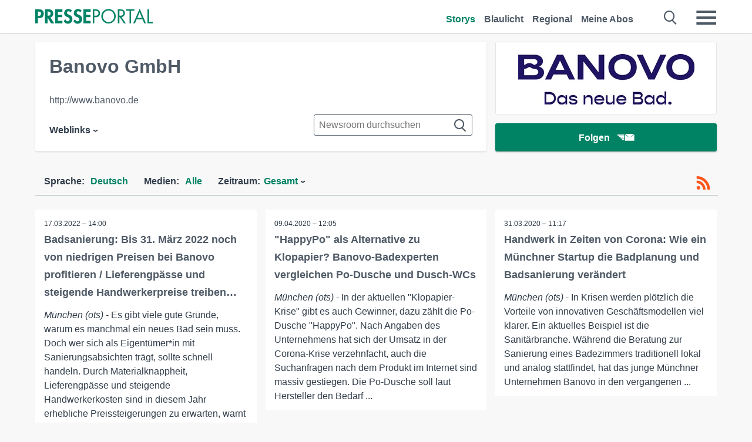

--- FILE ---
content_type: text/css
request_url: https://www.presseportal.de/assets/css/newsroom-de.css?0688c0f
body_size: 9163
content:
@font-face{font-family:"pp-icons";src:url("/assets/fonts/newsaktuellIcons-Roman.eot?v=5");src:url("/assets/fonts/newsaktuellIcons-Roman.eot?#iefix") format("embedded-opentype"),url("/assets/fonts/newsaktuellIcons-Roman.svg#pp-icons") format("svg"),url("/assets/fonts/newsaktuellIcons-Roman.woff?v=5") format("woff"),url("/assets/fonts/newsaktuellIcons-Roman.ttf?v=5") format("truetype");font-style:"normal";font-weight:"normal";font-display:swap}@font-face{font-family:"flexslider-icon";src:url("/assets/fonts/flexslider-icon.eot?v=5");src:url("/assets/fonts/flexslider-icon.eot?#iefix") format("embedded-opentype"),url("/assets/fonts/flexslider-icon.svg#flexslider-icon") format("svg"),url("/assets/fonts/flexslider-icon.woff?v=5") format("woff"),url("/assets/fonts/flexslider-icon.ttf?v=5") format("truetype");font-style:"normal";font-weight:"normal"}.dev-marker{-webkit-transform:rotate(-90deg);-moz-transform:rotate(-90deg);-ms-transform:rotate(-90deg);-o-transform:rotate(-90deg);transform:rotate(-90deg);-moz-box-shadow:0 0 10px #efefef;-webkit-box-shadow:0 0 10px #efefef;box-shadow:0 0 10px #efefef;position:fixed;right:-42px;top:100px;height:15px;width:100px;font-size:10px;padding:5px 3px 3px;text-align:center;color:#ccc;border-top:1px solid #efefef;border-left:1px solid #efefef;background-color:#fff;z-index:50000}.sticky{position:-webkit-sticky;position:sticky;top:56px;display:block;z-index:300;background:#f8f8f8}@media (max-width: 768px){.sticky{top:52px}}.float-r{float:right !important}.float-l{float:left !important}.center{margin:auto !important}.no-float{float:none;clear:both;width:100%}@media (max-width: 768px){.hide-mobile{display:none !important}.show-mobile{display:block !important}}@media (min-width: 769px){.hide-desktop{display:none !important}.show-desktop{display:block !important}}.vam{vertical-align:middle !important}.dis-block{display:block !important}.bold{font-weight:600 !important}.active-menu{color:#008264 !important}.color-white{color:#fff !important}.z-index-max{z-index:99 !important}.visible{display:inline-block !important}.invisible{display:none !important}.half-width{width:50% !important}.full-width{width:100% !important}.mtn,.mvn,.man{margin-top:0 !important}.mts,.mvs,.mas{margin-top:3px !important}.mtm,.mvm,.mam{margin-top:6px !important}.mtl,.mvl,.mal{margin-top:12px !important}.mtxl,.mvxl,.maxl{margin-top:24px !important}.mrn,.man{margin-right:0 !important}.mrs,.mas{margin-right:3px !important}.mrm,.mam{margin-right:6px !important}.mrl,.mal{margin-right:12px !important}.mrxl,.maxl{margin-right:24px !important}.mbn,.mvn,.man{margin-bottom:0 !important}.mbs,.mvs,.mas{margin-bottom:3px !important}.mbm,.mvm,.mam{margin-bottom:6px !important}.mbl,.mvl,.mal{margin-bottom:12px !important}.mbxl,.mvxl,.maxl{margin-bottom:24px !important}.mln,.man{margin-left:0 !important}.mls,.mas{margin-left:3px !important}.mlm,.mam{margin-left:6px !important}.mll,.mal{margin-left:12px !important}.mlxl,.maxl{margin-left:24px !important}.ptn,.pvn,.pan{padding-top:0 !important}.pts,.pvs,.pas{padding-top:3px !important}.ptm,.pvm,.pam{padding-top:6px !important}.ptl,.pvl,.pal{padding-top:12px !important}.ptxl,.pvxl,.paxl{padding-top:24px !important}.prn,.phn,.pan{padding-right:0 !important}.prs,.pas{padding-right:3px !important}.prm,.pam{padding-right:6px !important}.prl,.pal{padding-right:12px !important}.prxl,.paxl{padding-right:24px !important}.pbn,.pvn,.pan{padding-bottom:0 !important}.pbs,.pvs,.pas{padding-bottom:3px !important}.pbm,.pvm,.pam{padding-bottom:6px !important}.pbl,.pvl,.pal{padding-bottom:12px !important}.pbxl,.pvxl,.paxl{padding-bottom:24px !important}.pln,.pan{padding-left:0 !important}.pls,.pas{padding-left:3px !important}.plm,.pam{padding-left:6px !important}.pll,.pal{padding-left:12px !important}.plxl,.paxl{padding-left:24px !important}html,body{position:relative !important}body{overflow-x:hidden !important}*,*::before,*::after{margin:0;padding:0;box-sizing:border-box}iframe{border:0}table{border-collapse:collapse;border-spacing:0}img{border:0}li{list-style:none}caption,th{text-align:left}article,aside,canvas,details,figcaption,figure,footer,header,hgroup,nav,section,summary,video{display:block}a:link,a:visited,a:active,a:focus,a:hover,button{outline:0}picture>img{display:block}p{margin-bottom:6px}body{font-family:Helvetica,Arial,"Lucida Grande",sans-serif;font-size:100%;text-rendering:optimizeLegibility;-webkit-font-smoothing:antialiased;-moz-osx-font-smoothing:grayscale;font-weight:400}h1,h2,h3,h4{font-weight:600;color:#4f5a66}h1 a,h2 a,h3 a,h4 a{color:#4f5a66}h1 a:hover,h2 a:hover,h3 a:hover,h4 a:hover{color:#4f5a66}.datepicker-form .datepicker-calendar .datepicker .datepicker--cell.-current-{font-weight:bold}.caps{text-transform:uppercase}.filter-mobile-menu select,.datepicker-form .datepicker-calendar .datepicker,.block-headline h2,.block.box-block .block-headline-left-text,.block.box-block .block-headline-left-text-mobile,.sans{font-family:Helvetica,Arial,"Lucida Grande",sans-serif}.block-headline-left-text,.block-headline-left-text-mobile,.serif{font-family:Helvetica,Arial,"Lucida Grande",sans-serif}h1{line-height:36px}@media (max-width: 768px){h1{line-height:30px;font-size:26px}}h2{font-size:24px;line-height:36px;margin-bottom:12px}@media (min-width: 769px){h2{margin-bottom:0}}h3,h4{font-size:16px;line-height:24px}@media (min-width: 769px){h3,h4{font-size:18px;line-height:30px}}h5{font-size:12px;line-height:12px;font-weight:400}@media (min-width: 769px){h5{font-size:12px;line-height:24px}}p,input,li,select,textarea{color:#303c49;line-height:24px;font-size:16px}p.date,p.customer{white-space:nowrap;overflow:hidden;text-overflow:ellipsis}p.date{font-size:12px;margin:0 0 6px}p.customer{margin:0 0 6px;color:#4f5a66}p.customer a{color:#008264;border-bottom:1px solid #008264}p>a{display:inline;position:relative;text-decoration:none}p+h1{margin-bottom:24px}a{line-height:inherit;font-size:inherit;color:inherit;text-decoration:none;cursor:pointer}ul li,ol li{padding:0;margin:0;list-style-type:none}p+h3,p+h4{margin-bottom:6px}@media (min-width: 769px){p+h3,p+h4{margin-bottom:12px}}.thisisnoh{display:block;font-weight:600;color:#4f5a66}.thisisnoh.h4{font-size:18px;line-height:30px}.thisisnoh.h3{font-size:21px;line-height:30px}.thisisnoh.h2{font-size:24px;line-height:36px}.emphasized{font-weight:600}.cancelled{text-decoration:line-through}.taj{text-align:justify}.tal{text-align:left}.tar{text-align:right}.tac{text-align:center}body{background-color:#f8f8f8}.bg-white{background:#fff}.bg-pearl{background-color:#fff}.color-title{color:#303c49}.color-text{color:#4f5a66}.color-text-light{color:#4f5a66}.storyliste-headline{margin:24px 0 !important}@media (max-width: 768px){.storyliste-headline{margin-bottom:0 !important}}.storyliste-wrapper{display:block;float:left;width:100%}.btn{-webkit-border-radius:3px;-moz-border-radius:3px;border-radius:3px;-moz-transform:translate3d(0, 0, 0);-o-transform:translate3d(0, 0, 0);-ms-transform:translate3d(0, 0, 0);-webkit-transform:translate3d(0, 0, 0);transform:translate3d(0, 0, 0);-moz-transition:all 0.3s cubic-bezier(0.25, 0.8, 0.25, 1) 0s;-o-transition:all 0.3s cubic-bezier(0.25, 0.8, 0.25, 1) 0s;-webkit-transition:all 0.3s cubic-bezier(0.25, 0.8, 0.25, 1) 0s;transition:all 0.3s cubic-bezier(0.25, 0.8, 0.25, 1) 0s;-moz-box-shadow:0 1px 3px rgba(0,0,0,0.12),0 1px 2px rgba(0,0,0,0.24);-webkit-box-shadow:0 1px 3px rgba(0,0,0,0.12),0 1px 2px rgba(0,0,0,0.24);box-shadow:0 1px 3px rgba(0,0,0,0.12),0 1px 2px rgba(0,0,0,0.24);cursor:pointer;-webkit-appearance:none;-moz-appearance:none;box-sizing:border-box;display:inline-block;text-align:center;text-decoration:none;color:#4f5a66;background:#fff;width:auto;height:auto;line-height:18px;white-space:normal;padding:8px 12px;font-size:16px;position:relative;z-index:150;border:1px solid #4f5a66}.btn:not(.no-hover):hover{-moz-box-shadow:0 10px 20px rgba(0,0,0,0.19),0 6px 6px rgba(0,0,0,0.23);-webkit-box-shadow:0 10px 20px rgba(0,0,0,0.19),0 6px 6px rgba(0,0,0,0.23);box-shadow:0 10px 20px rgba(0,0,0,0.19),0 6px 6px rgba(0,0,0,0.23)}.btn:hover{color:inherit}.btn-meldung{background:#4f5a66;color:#fff;border:0;font-weight:700}.card .btn-meldung{margin-bottom:24px}.btn-meldung:hover{color:#fff}.tags .btn{float:left;margin:0 12px 12px 0;font-weight:400}@media (max-width: 979px){.tags .btn{padding:6px 8px}}.pagination .btn{-webkit-border-radius:3px;-moz-border-radius:3px;border-radius:3px;height:36px;border:1px solid #008264;background:#fff;line-height:36px;color:#008264;padding:0 12px;margin:0 3px 24px;min-width:35px}.pagination .btn.active{-moz-box-shadow:0 0 0 rgba(0,0,0,0);-webkit-box-shadow:0 0 0 rgba(0,0,0,0);box-shadow:0 0 0 rgba(0,0,0,0);color:#fff;background:#008264}.pagination .btn.active:hover{-moz-box-shadow:0 0 0 rgba(0,0,0,0);-webkit-box-shadow:0 0 0 rgba(0,0,0,0);box-shadow:0 0 0 rgba(0,0,0,0)}.btn.settings-btn{padding:4px 6px;font-size:12px;box-shadow:none;font-weight:600}.btn.settings-btn.active{background-color:#008264;color:#fff}.btn.cta{background:#008264;color:#fff;border:1px solid #008264;font-weight:700;height:42px;line-height:42px;padding:0 18px}@media (min-width: 769px){.btn.cta{height:48px;line-height:48px;padding:0 36px}}.btn-auto-width{padding:0 12px}.btn-full-width{width:100%;padding:0 !important}.btn-inactive{cursor:default !important;background-color:#008264 !important;box-shadow:none !important;border:none !important}.btn-inactive:hover{-moz-box-shadow:none !important;-webkit-box-shadow:none !important;box-shadow:none !important}[data-icon]::before{font-family:'pp-icons' !important;content:attr(data-icon);speak:none;text-align:center;cursor:pointer;-webkit-font-smoothing:antialiased;-moz-osx-font-smoothing:grayscale;font-smoothing:antialiased}[class^='icon-'],[class*=' icon-']{speak:none;font-style:normal;font-weight:500;font-variant:normal;text-transform:none;-webkit-font-smoothing:antialiased;-moz-osx-font-smoothing:grayscale;width:32px;height:32px;line-height:0;font-size:32px;position:relative}input:not([type='radio']):not([type='checkbox']),textarea,select{-webkit-border-radius:3px;-moz-border-radius:3px;border-radius:3px;border:1px solid #4f5a66;padding:4px 8px;height:36px;width:100%}input:not([type='radio']):not([type='checkbox']):not(.btn),textarea,select{background:#fff}label,label>input,label>textarea{display:block}label>input,label>textarea,label+.selectric-wrapper{margin-top:4px}input.input-erroneous,textarea.input-erroneous,input[type='checkbox']:checked.input-erroneous+label::before,input[type='checkbox']:not(:checked).input-erroneous+label::before{border-color:red}input[type='submit']{width:auto !important}textarea,input,button,select{outline:none}input[type=checkbox]:checked+.checkbox{background:#4f5a66}input[type=checkbox]:checked+.checkbox .check::before{border-right:2px solid #fff;border-bottom:2px solid #fff}input[type=radio]:checked+.radio{border:8px solid #4f5a66}textarea{min-height:144px}.messages{color:red}.captcha_refresh{top:-16px;cursor:pointer}a{color:#4f5a66}a:hover{color:#008264}a.active{color:#008264}a.selected{color:#008264}.section{position:relative;width:100%;margin:0 auto;padding:0 15px 20px;max-width:1280px}.section::after{content:'';display:table;clear:both}.section-fullwidth{padding:0 16px;max-width:100%}.section-fullwidth .row{max-width:1280px;float:none;margin:0 auto}.section:first-of-type{padding-top:15px}.section.npb{padding-bottom:0}.row{width:100%;float:left;margin:0 auto}.row li{float:left}.col{width:100%;float:left}.one,.two,.three,.four,.com-autocomplete-dropdown,.five,.six,.seven,.eight,.nine,.ten,.eleven,.twelve{width:100%}@media (min-width: 769px){.section{padding:20px 15px 20px 0}.row::after{content:'';display:table;clear:both}.col{margin-left:15px}.one{width:8.33%}.one.col{width:calc(8.33% - 15px)}.two{width:16.66%}.two.col{width:calc(16.66% - 15px)}.three{width:25%}.three.col{width:calc(25% - 15px)}.four,.com-autocomplete-dropdown{width:33.33%}.four.col,.col.com-autocomplete-dropdown{width:calc(33.33% - 15px)}.five{width:41.66%}.five.col{width:calc(41.66% - 15px)}.six{width:50%}.six.col{width:calc(50% - 15px)}.seven{width:58.33%}.seven.col{width:calc(58.33% - 15px)}.eight{width:66.66%}.eight.col{width:calc(66.66% - 15px)}.nine{width:75%}.nine.col{width:calc(75% - 15px)}.ten{width:83.33%}.ten.col{width:calc(83.33% - 15px)}.eleven{width:91.66%}.eleven.col{width:calc(91.66% - 15px)}.twelve{width:100%}.twelve.col{width:calc(100% - 15px)}.offset-by-one{margin-left:calc(8.33% + 15px)}.offset-by-one.float-r{margin-left:0;margin-right:calc(8.33% + 15px)}.offset-by-two{margin-left:calc(16.66% + 15px)}.offset-by-three{margin-left:calc(25% + 15px)}.offset-by-four{margin-left:calc(33.33% + 15px)}.offset-by-five{margin-left:calc(41.66% + 15px)}.offset-by-six{margin-left:calc(50% + 15px)}.offset-by-seven{margin-left:calc(58.33% + 15px)}.offset-by-eight{margin-left:calc(66.66% + 15px)}.offset-by-nine{margin-left:calc(75% + 15px)}.offset-by-ten{margin-left:calc(83.33% + 15px)}.offset-by-eleven{margin-left:calc(91.66% + 15px)}.offset-by-twelve{margin-left:calc(100% + 15px)}}@media (min-width: 981px){.section{padding:0 60px 36px 45px}.section:first-of-type{padding-top:15px}.section-fullwidth{padding:0 60px 0 45px}}.block{padding:16px 15px;margin-left:-16px;box-sizing:content-box;width:100%}.block:last-of-type{border-bottom:0}@media (min-width: 769px){.block{padding:12px 32px 24px 16px}}.block-headline{border-bottom:1px solid #99a9b2;margin-bottom:24px}@media (max-width: 768px){.block-headline{margin-bottom:12px}}.block-headline h2{margin-top:15px;padding-bottom:12px;font-size:32px}@media (max-width: 768px){.block-headline h2{margin:12px 0;font-size:21px;line-height:24px;padding:0}}.block-headline-left-text{display:none}@media (min-width: 769px){.block-headline-left-text{display:block}}.block-headline-left-text-mobile{display:block}@media (min-width: 769px){.block-headline-left-text-mobile{display:none}}@media (max-width: 768px){.block-headline-left{width:80%}}.block-headline-right-link,.block-headline-right-link-mobile{margin-top:32px;font-size:16px;font-weight:600;color:#008264;text-decoration:underline;float:right}.block-headline-right-link:hover,.block-headline-right-link-mobile:hover{border-bottom:0}@media (max-width: 768px){.block-headline-right-link,.block-headline-right-link-mobile{margin:12px 0}}@media (max-width: 980px){.block-headline-right-link{display:none}}.block-headline-right-link-mobile{font-size:18px;margin:28px 0 12px}@media (max-width: 768px){.block-headline-right-link-mobile{margin:18px 0 12px}}@media (min-width: 981px){.block-headline-right-link-mobile{display:none}}.block-info-text{margin-top:15px}@media (max-width: 768px){.block-info-text{margin-top:24px}}.block-news{width:100%;float:left}@media (min-width: 769px){.show-filter{display:none}}.event-show-trigger.filter-wrap{border-bottom:0}.filter-wrap{border-bottom:1px solid #99a9b2;float:left;width:100%;padding-left:15px}@media (max-width: 768px){.filter-wrap{padding-left:0}}.filter-wrap.hidden{border-bottom:0}.filter-mobile-button{display:none;float:left;color:#4f5a66;cursor:pointer;padding:12px 0 0;margin-right:24px}.filter-mobile-button.active{color:#008264}@media (max-width: 768px){.filter-mobile-button{display:inline-block}}.filter-mobile-button span{font-size:24px;margin-right:12px}.filter-mobile-menu span{margin-right:6px;position:relative;bottom:2px;color:#008264}.filter-mobile-menu select{background:transparent;width:268px;margin:-5px 0 5px;font-size:16px;font-weight:600;line-height:1;border:0;border-radius:0;height:34px;-webkit-appearance:none;-moz-appearance:none;color:#008264}.filter-mobile-menu select option{font-size:16px;color:#303c49}.filter-mobile-menu-button{display:block !important}.filter-close{margin-left:6px}.filter-dropdown{display:inline-block;position:relative}.filter-dropdown-headline{display:inline-block;color:#303c49}.filter-dropdown-selected{margin-left:6px !important;display:inline-block;color:#008264}.filter-item-special{text-decoration:underline}.filter-item-special span{top:0 !important}.filter-storycount{float:left;color:#4f5a66;font-weight:600;line-height:24px;padding-top:15px}@media (max-width: 768px){.filter-storycount{padding-top:18px}}@media (max-width: 768px){.show-filter{font-weight:600;padding:0 0 12px !important}.show-filter::before{display:none !important}.dropdown{float:left;width:100%;margin:0;font-weight:600;display:none;height:0;opacity:0;overflow:hidden;transition:height 250ms ease}.dropdown.active{display:inline-block;height:auto;opacity:1;transition:height 250ms ease}.dropdown li{width:100%;float:left;display:block}.dropdown li:last-child{border:0}.dropdown li .sub-dropdown{display:block;position:relative;width:100%;padding:0;border:0}.dropdown li .sub-dropdown .filter-item-special{display:none !important}.dropdown li .sub-dropdown li{-webkit-border-radius:3px;-moz-border-radius:3px;border-radius:3px;-moz-transform:translate3d(0, 0, 0);-o-transform:translate3d(0, 0, 0);-ms-transform:translate3d(0, 0, 0);-webkit-transform:translate3d(0, 0, 0);transform:translate3d(0, 0, 0);-moz-transition:all 0.3s cubic-bezier(0.25, 0.8, 0.25, 1) 0s;-o-transition:all 0.3s cubic-bezier(0.25, 0.8, 0.25, 1) 0s;-webkit-transition:all 0.3s cubic-bezier(0.25, 0.8, 0.25, 1) 0s;transition:all 0.3s cubic-bezier(0.25, 0.8, 0.25, 1) 0s;-moz-box-shadow:0 1px 3px rgba(0,0,0,0.12),0 1px 2px rgba(0,0,0,0.24);-webkit-box-shadow:0 1px 3px rgba(0,0,0,0.12),0 1px 2px rgba(0,0,0,0.24);box-shadow:0 1px 3px rgba(0,0,0,0.12),0 1px 2px rgba(0,0,0,0.24);cursor:pointer;-webkit-appearance:none;-moz-appearance:none;box-sizing:border-box;display:inline-block;text-align:center;text-decoration:none;color:#4f5a66;background:#fff;width:auto;height:auto;line-height:18px;white-space:normal;position:relative;z-index:150;border:1px solid #99a9b2;padding:4px 6px;font-size:12px;box-shadow:none;font-weight:600;margin:6px 12px 6px 0}.dropdown li .sub-dropdown li.active{background-color:#008264;color:#fff}.dropdown li .sub-dropdown li.active .active{color:#fff}.no-children{display:none !important}.link-dienststellen-mobile{display:inline-block;float:left;color:#4f5a66;margin:12px 0;font-weight:600}.link-dienststellen-mobile:hover{color:#008264;text-decoration:underline}.filter-dropdown-headline{float:left;margin-right:12px}.filter-dropdown-selected{display:none}.filter-dropdown{width:100%}.datepicker-desktop{display:none !important}}.sticky-filterrow{width:calc(100% + 30px);margin-left:-15px;padding:0 15px}@media (min-width: 769px){.sticky-filterrow{width:calc(100% + 70px);margin-left:-32px;padding:0 36px 0 32px}}@media (min-width: 769px){.dropdown{z-index:151;position:relative;float:left}.dropdown *{font-weight:600}.dropdown>li{width:auto;display:inline-block;position:relative;margin-right:12px;padding:15px 15px 0 0}.dropdown>li:not(.no-children)::after{-moz-transform:rotate(90deg);-o-transform:rotate(90deg);-ms-transform:rotate(90deg);-webkit-transform:rotate(90deg);transform:rotate(90deg);display:inline-block;content:'\203A';margin-left:6px !important}.dropdown>li:hover .sub-dropdown,.dropdown>li:focus .sub-dropdown{display:block}.dropdown .sub-dropdown{-webkit-border-radius:3px;-moz-border-radius:3px;border-radius:3px;display:none;position:absolute;left:0;padding:0 6px;border:#e2e6e9 1px solid;background:#fff}.dropdown .sub-dropdown li{-webkit-border-radius:0;-moz-border-radius:0;border-radius:0;display:inline-block;width:100%;padding:6px;border:0;border-bottom:#99a9b2 1px solid;white-space:nowrap}.dropdown .sub-dropdown li:last-child{border-bottom:0}.dropdown .sub-dropdown li a span{margin-right:6px;position:relative;top:-2px}.dropdown .sub-dropdown li a:hover{cursor:pointer}.dropdown .sub-dropdown .btn{margin:6px 0}.link-dienststellen-mobile{display:none !important}.datepicker-mobile{display:none !important}}.datepicker-shortlinks{margin:12px}.datepicker-shortlinks .filter-dropdown-button{margin-right:3px}.datepicker-form{height:285px;margin:12px;white-space:nowrap}.datepicker-form .datepicker-options{display:inline-block}.datepicker-form .datepicker-label,.datepicker-form .datepicker-sort-label{display:block;margin-bottom:3px;margin-left:6px;line-height:22px;font-size:16px}.datepicker-form input{display:inline-block;margin-bottom:12px;padding:0 !important;text-align:center}.datepicker-form input.datepicker-start-day,.datepicker-form input.datepicker-start-month,.datepicker-form input.datepicker-end-day,.datepicker-form input.datepicker-end-month{width:44px;margin-right:6px}.datepicker-form input.datepicker-start-year,.datepicker-form input.datepicker-end-year{width:60px}.datepicker-form input[type='button']{cursor:pointer}.datepicker-form .datepicker-sort{display:block;margin-bottom:6px}.datepicker-form .datepicker-sort-select{margin:0}.datepicker-form .datepicker-sort-label{display:inline-block}.datepicker-form .datepicker-reset{cursor:pointer}.datepicker-form .datepicker-reset:hover{color:#008264}.datepicker-form .datepicker-calendar{display:inline-block;margin-right:15px;vertical-align:top}.datepicker-form .datepicker-calendar .datepicker .datepicker--day-name{color:#008264}.datepicker-form .datepicker-calendar .datepicker .datepicker--cell.-current-{color:#008264}.error{margin:12px}.error a{color:#008264}.error a:hover{text-decoration:underline}.error-message{margin-bottom:12px;color:red}.error-explicit{color:red}.error .not-found{vertical-align:middle}label.error{color:red}.footer{padding:36px 0}.footer a:hover{border-bottom:0}.footer .eight img{height:36px;width:auto;margin-right:24px}.footer span{margin-left:6px}.footer li{width:48%;margin:0;padding:0;display:inline-block;text-transform:capitalize}@media (min-width: 769px){.footer li{width:32%}}.footer a{text-transform:inherit;color:#4f5a66}.footer-sm span{margin-left:12px;font-size:21px}.footer-sm:nth-child(3) span{position:relative;font-size:1.4em;top:1px}.footer-sm:nth-child(3){position:relative;bottom:3px}.header{-moz-box-shadow:0 1px 2px rgba(79,90,102,0.1),0 1px 2px rgba(79,90,102,0.16);-webkit-box-shadow:0 1px 2px rgba(79,90,102,0.1),0 1px 2px rgba(79,90,102,0.16);box-shadow:0 1px 2px rgba(79,90,102,0.1),0 1px 2px rgba(79,90,102,0.16);min-height:56px;position:fixed;z-index:5000;width:100%;background:#fff;max-height:100%;overflow-y:auto}.header .section{padding-top:0;padding-bottom:0}.header .section a:not(.btn){-moz-transition:all 0.2s;-o-transition:all 0.2s;-webkit-transition:all 0.2s;transition:all 0.2s;font-weight:600}.header .section a:not(.btn):hover{-moz-transition:all 0.4s;-o-transition:all 0.4s;-webkit-transition:all 0.4s;transition:all 0.4s}.header .section .header-logo{float:left;min-width:100px;max-width:200px;margin:12px 0 0;width:50%;transition:width 500ms}.header .section .header-logo svg{width:100%}.header .section .header-logo svg .st0{fill:#008264}.header .section .header-logo.away{min-width:0;width:0}.header .section .header-icon{position:absolute;left:12px;top:9px;width:0;transition:width 500ms}.header .section .header-icon svg{width:100%}.header .section .header-icon svg .st0{fill:#008264}.header .section .header-icon.there{width:38px}.header .section .header-link{text-align:right;float:right;font-weight:bold;height:56px;display:block;margin-right:36px}@media (max-width: 768px){.header .section .header-link{display:none}}.header .section .header-link a:not(.btn){padding-top:21px;display:inline-block;margin:0 15px 0 0}.header .section .header-link .btn{padding:0 18px;height:36px;line-height:36px;margin-top:14px}.header .section .header-link-mobile{padding:5px 0;transition:height 1000ms}@media (min-width: 769px){.header .section .header-link-mobile{display:none}}.header .section .header-link-mobile .link-list{display:flex;justify-content:space-between}.header .section .header-link-mobile .link-list a:not(.btn){display:inline-block}.header .section .header-link-mobile .link-list .btn{padding:0 12px;height:36px;line-height:36px;margin-top:-2px}.header .section .header-link-mobile.away{display:none;height:0}.header .section .header-link-mobile-icons{overflow:hidden;float:left;position:absolute;left:70px;top:14px}.header .section .header-link-mobile-icons.away{width:0}.header .section .header-link-mobile-icons.there{width:auto}.header .section .header-link-mobile-icons a{margin-right:20px;font-size:0;transition:font-size 500ms}.header .section .header-link-mobile-icons a.there{font-size:24px}.header .section .header-link-mobile-icons .loggedin-dot{height:12px;width:12px;background-color:#008264;border-radius:50%;position:relative;right:8px;top:-5px;display:none}@media (min-width: 769px){.header .section .header-link-mobile-icons .loggedin-dot{display:none}}.header .section .navigation-mobile_label_search,.header .section .navigation-mobile-menu{float:right;margin-top:16px;line-height:24px;display:inline-block;color:#4f5a66;position:relative}.header .section .navigation-mobile_label_search span,.header .section .navigation-mobile-menu span{font-size:26px}@media (max-width: 480px){.header .section .navigation-mobile_label_search span,.header .section .navigation-mobile-menu span{font-size:6vw}}.header .section .navigation-mobile_label_search:hover,.header .section .navigation-mobile-menu:hover{-moz-transition:all 0.4s;-o-transition:all 0.4s;-webkit-transition:all 0.4s;transition:all 0.4s;color:#008264}.header .section .navigation-mobile_label_search{margin-right:30px}@media (max-width: 480px){.header .section .navigation-mobile_label_search{margin-right:20px}}.header .section .navigation-mobile_checkbox:checked ~ .burgermenu{display:block;background:#fff}.header .section .navigation-mobile_checkbox:checked ~ .navigation-mobile-menu{color:#008264}.header .section .navigation-mobile_search:checked ~ .searchbar{display:block}.header .section .navigation-mobile_search:checked ~ .navigation-mobile_label_search{color:#008264}.header .section .navigation-mobile_checkbox_new:checked ~ .burgermenu_new{display:block;background:#fff}.header .section .navigation-mobile_checkbox_new:checked ~ .navigation-mobile-menu_new{color:#008264}.header .section .navigation-mobile_search_new:checked ~ .searchbar_new{display:block}.header .section .navigation-mobile_search_new:checked ~ .navigation-mobile_label_search_new{color:#008264}.header .section .burgermenu,.header .section .burgermenu_new{display:none;padding:12px 0}@media (min-width: 769px){.header .section .burgermenu,.header .section .burgermenu_new{padding-top:0}}.header .section .burgermenu b,.header .section .burgermenu_new b{font-size:14pt;display:block;margin-bottom:4px;width:100%;color:#4f5a66;float:left;text-decoration:underline}.header .section .burgermenu-header-link,.header .section .burgermenu_new-header-link{width:100%;height:auto;float:left;text-align:left}@media (min-width: 769px){.header .section .burgermenu-header-link,.header .section .burgermenu_new-header-link{display:none}}.header .section .burgermenu .link-list li,.header .section .burgermenu_new .link-list li{float:left;margin:0;padding:0}.header .section .burgermenu .link-list li a,.header .section .burgermenu_new .link-list li a{margin:0;padding:0 15px 0 0}.header .section .burgermenu .link-list li a.btn,.header .section .burgermenu_new .link-list li a.btn{margin-top:2px;padding:0 18px}.header .section .burgermenu .link-list-main,.header .section .burgermenu .link-list-head,.header .section .burgermenu_new .link-list-main,.header .section .burgermenu_new .link-list-head{display:none}@media (max-width: 768px){.header .section .burgermenu .link-list-main,.header .section .burgermenu .link-list-head,.header .section .burgermenu_new .link-list-main,.header .section .burgermenu_new .link-list-head{display:block}.header .section .burgermenu .link-list-main li,.header .section .burgermenu .link-list-head li,.header .section .burgermenu_new .link-list-main li,.header .section .burgermenu_new .link-list-head li{float:none}}.header .section .burgermenu .link-list-head-desktop,.header .section .burgermenu_new .link-list-head-desktop{display:block}@media (max-width: 768px){.header .section .burgermenu .link-list-head-desktop,.header .section .burgermenu_new .link-list-head-desktop{display:none}}.header .section .burgermenu-more,.header .section .burgermenu_new-more{display:none}@media (max-width: 768px){.header .section .burgermenu-more,.header .section .burgermenu_new-more{display:block;margin:6px 0}}.header .section .burgermenu p,.header .section .burgermenu_new p{margin-bottom:6px}.header .section .burgermenu p.tac,.header .section .burgermenu_new p.tac{margin-bottom:18px}.header .section .burgermenu .header-apps .logo-market-app img,.header .section .burgermenu_new .header-apps .logo-market-app img{height:24px;width:auto;margin:6px 6px 6px 0}@media (min-width: 769px){.header .section .burgermenu .header-apps,.header .section .burgermenu_new .header-apps{display:none}}.header .section .burgermenu .header-social-link,.header .section .burgermenu_new .header-social-link{margin-bottom:6px;line-height:24px;width:50%;float:left}@media (max-width: 768px){.header .section .burgermenu .header-social-link,.header .section .burgermenu_new .header-social-link{line-height:16px}}.header .section .burgermenu .header-social-link-title,.header .section .burgermenu_new .header-social-link-title{color:#4f5a66;float:left;margin-right:12px;margin-bottom:6px}.header .section .burgermenu .header-social a,.header .section .burgermenu_new .header-social a{margin-right:24px}.header .section .burgermenu .header-social a .header-sm,.header .section .burgermenu_new .header-social a .header-sm{font-size:21px}.header .section .burgermenu .header-list,.header .section .burgermenu_new .header-list{padding:0;margin:0;float:left;width:100%}.header .section .burgermenu .header-list .header-topics-desktop,.header .section .burgermenu .header-list .header-topics-mobile,.header .section .burgermenu_new .header-list .header-topics-desktop,.header .section .burgermenu_new .header-list .header-topics-mobile{overflow:hidden;width:100%}.header .section .burgermenu .header-list .header-topics-mobile,.header .section .burgermenu_new .header-list .header-topics-mobile{display:none}@media (max-width: 768px){.header .section .burgermenu .header-list .header-topics-desktop,.header .section .burgermenu_new .header-list .header-topics-desktop{display:none}.header .section .burgermenu .header-list .header-topics-mobile,.header .section .burgermenu_new .header-list .header-topics-mobile{display:block}}.header .section .burgermenu .header-list li,.header .section .burgermenu_new .header-list li{display:inline-block;padding:0;width:100%;margin:0}.header .section .burgermenu .header-list .three:not(:last-child),.header .section .burgermenu_new .header-list .three:not(:last-child){border-right:1px solid #e2e6e9}.header .section .search-info{display:none}.header .section .searchbar,.header .section .searchbar_new{display:none;width:100%;margin-bottom:12px}.header .section .searchbar input,.header .section .searchbar_new input{width:100%;margin:5px 0}.header .section .searchbar .header-search,.header .section .searchbar_new .header-search{position:relative}.header .section .searchbar .header-search .icon-close,.header .section .searchbar_new .header-search .icon-close{font-size:32px;position:absolute;right:0;top:22px;color:#4f5a66}.header .section .searchbar .header-search .icon-close:hover,.header .section .searchbar_new .header-search .icon-close:hover{color:#008264}main{padding-top:56px;display:block}@media (max-width: 768px){main{padding-top:85px}}.card{-webkit-border-radius:3px;-moz-border-radius:3px;border-radius:3px;-moz-box-shadow:0 1px 2px rgba(79,90,102,0.1),0 1px 2px rgba(79,90,102,0.16);-webkit-box-shadow:0 1px 2px rgba(79,90,102,0.1),0 1px 2px rgba(79,90,102,0.16);box-shadow:0 1px 2px rgba(79,90,102,0.1),0 1px 2px rgba(79,90,102,0.16);background:#fff;position:relative;padding:24px;overflow:hidden;word-wrap:break-word}@media (max-width: 768px){.card{margin-left:-15px;width:calc(100% + 30px)}}.minifeed{padding:12px 0 0;text-align:right;display:inline-block;position:relative;float:right;padding-right:12px}@media (max-width: 768px){.minifeed{padding-right:0}}.minifeed a{text-decoration:none;font-size:32px;margin-left:12px}.minifeed-wrapper-polizei{float:right}.minifeed .twitter{color:#1d9bf0;position:relative;left:2px}.minifeed .facebook{color:#1877f2}.minifeed .pinterest{color:#cc2127}.minifeed .rss{color:#ff551b}.news{-webkit-border-radius:0;-moz-border-radius:0;border-radius:0;-moz-transition:all 0.6s;-o-transition:all 0.6s;-webkit-transition:all 0.6s;transition:all 0.6s;min-height:0;position:relative;z-index:0;padding:12px 0 6px;color:#303c49}@media (min-width: 769px){.news{margin-bottom:6px}}.news p{word-wrap:break-word}.news p>a{word-wrap:break-word}.news-meta{width:100%;overflow:hidden}.news-meta div{font-size:12px;line-height:24px}.news-meta .date{float:left}.news-meta .news-topic{float:right;font-weight:600}.news-meta .news-topic:hover{color:#008264;text-decoration:underline}@media (max-width: 768px){.news-meta{margin-bottom:6px}}@media (max-width: 768px){.news p:not(.customer){display:none}li>.news:not(.highlight)::after{content:'';display:block;width:100%;margin:6px auto 0;border-bottom:1px solid #99a9b2}}.news .highlight-mobile-teaser{display:none}@media (max-width: 768px){.news .highlight-mobile-teaser{display:block}.news .highlight-mobile-teaser p{display:block !important}}@media (min-width: 769px){.news{-webkit-border-radius:3px;-moz-border-radius:3px;border-radius:3px;padding:12px 15px 6px;min-height:160px;cursor:pointer;background:#fff}}.news:hover{cursor:pointer}@media (min-width: 769px){.news:hover{z-index:10;background-color:#fff;-moz-transition:all 0.16s;-o-transition:all 0.16s;-webkit-transition:all 0.16s;transition:all 0.16s;-moz-box-shadow:0 2px 4px rgba(79,90,102,0.1),0 2px 4px rgba(79,90,102,0.16);-webkit-box-shadow:0 2px 4px rgba(79,90,102,0.1),0 2px 4px rgba(79,90,102,0.16);box-shadow:0 2px 4px rgba(79,90,102,0.1),0 2px 4px rgba(79,90,102,0.16);background-color:#fff}}.news .news-headline-clamp{max-height:120px;margin-bottom:6px;overflow:hidden}@media (min-width: 769px){.news .news-headline-clamp{width:100%;float:left;margin-bottom:12px}}.news .news-headline-clamp a{max-height:120px;overflow:hidden}.news-document{display:inline-block;margin:0 24px 0 0;font-size:12px;line-height:12px}.news-document span{margin-right:6px}.cta+.news-document{margin-top:0}.news-img{padding:0;overflow:hidden;width:100%;height:auto;display:inline-block;vertical-align:top;margin:0;position:relative}@media (max-width: 768px){.news-img{padding:0}}.news-img img{position:relative;width:100%;height:auto !important}@media (min-width: 769px){.news-img::before{content:'';display:block;padding-top:65.5%}.news-img img{position:absolute;top:-100%;right:-100%;bottom:-100%;left:-100%;margin:auto;display:block;min-width:100%;min-height:100%;object-fit:cover}.news-img img.img-wide{min-height:auto}}.news-morelink{color:#008264;text-decoration:underline;float:right;font-size:12px}.news-morelink:hover{text-decoration:none}@media (min-width: 769px){.news-morelink{display:none !important}}.news-img-container{margin:0 12px 6px 0;position:relative;line-height:0;width:40%;float:left}.news.highlight .news-img-container{width:100%}@media (min-width: 769px){.news-img-container{width:100%;margin:0 0 12px}}.mediabox .news-img-container{margin-bottom:0}@media (min-width: 769px){.mediabox .news-img-container{margin-bottom:6px}}.news-img-container .media-indicator{-webkit-border-radius:3px;-moz-border-radius:3px;border-radius:3px;margin-right:6px;float:left;padding:6px 9px;color:#008264;line-height:24px;background-color:rgba(255,255,255,0.8)}.news-img-container .media-indicator span{position:relative;top:2px}.news-img-container .media-indicator-count{margin-left:5px}.news-img-container .media-indicator-wrapper{position:absolute;bottom:5px;left:5px}@media (max-width: 768px){.news-img-container .media-indicator{padding:0 5px}}.news.top-story .eight,.news.top-story .four,.news.top-story .com-autocomplete-dropdown{float:left}@media (max-width: 768px){.news.top-story .eight{width:30%}.news.top-story .four,.news.top-story .com-autocomplete-dropdown{width:30%}.news.top-story .eight{width:30%}.news.top-story .eight .news-img-container{width:100%}.news.top-story .four,.news.top-story .com-autocomplete-dropdown{width:70%;padding-left:10px}}@media (max-width: 768px){.news.top-story{-moz-transition:all 0.16s;-o-transition:all 0.16s;-webkit-transition:all 0.16s;transition:all 0.16s;-moz-box-shadow:0 2px 4px rgba(79,90,102,0.1),0 2px 4px rgba(79,90,102,0.16);-webkit-box-shadow:0 2px 4px rgba(79,90,102,0.1),0 2px 4px rgba(79,90,102,0.16);box-shadow:0 2px 4px rgba(79,90,102,0.1),0 2px 4px rgba(79,90,102,0.16);padding:12px;margin:-12px 0 4px;width:calc(100% + 32px);background-color:#fff}.news.top-story .eight,.news.top-story .four,.news.top-story .com-autocomplete-dropdown{width:100%}}.news a:hover{border:0}@media (max-width: 768px){.row .four:last-child .news,.row .com-autocomplete-dropdown:last-child .news{border-bottom:0}}@media (max-width: 768px){.pagination-link{display:none}}.com-autocomplete{width:100%;top:0;z-index:5001;max-height:100%}@media (max-width: 768px){.com-autocomplete{padding:0}}.block-regional-search>.com-autocomplete{position:absolute;top:25px;left:-20px;z-index:500}@media (max-width: 768px){.block-regional-search>.com-autocomplete{left:0}}.com-autocomplete-dropdown{-webkit-border-radius:0 0 4px 4px;-moz-border-radius:0 0 4px 4px;border-radius:0 0 4px 4px;-moz-box-shadow:0 1px 2px rgba(79,90,102,0.1),0 1px 2px rgba(79,90,102,0.16);-webkit-box-shadow:0 1px 2px rgba(79,90,102,0.1),0 1px 2px rgba(79,90,102,0.16);box-shadow:0 1px 2px rgba(79,90,102,0.1),0 1px 2px rgba(79,90,102,0.16);background:#fff;padding:6px 15px 12px;position:fixed;margin-top:100px;overflow-y:auto;width:100%;top:0;max-height:calc(100% - 100px)}@media (min-width: 769px){.com-autocomplete-dropdown{margin-left:10px;margin-top:100px;max-height:calc(100% - 120px);width:33.33%}}.block-regional-search .com-autocomplete-dropdown{position:relative}.com-autocomplete-list{overflow:hidden;width:100%}.com-autocomplete-label{color:#4f5a66;margin:12px 0 0;padding:0}.com-autocomplete-item{cursor:pointer;margin:0;padding:0;width:100%}.com-autocomplete-item:hover{color:#008264}.com-autocomplete-item.selected{color:#008264 !important}.com-autocomplete-linkall{float:right}.com-autocomplete-label,.com-autocomplete-item{font-weight:600}@media (max-width: 768px){.alert-area-wrapper-fixed-mobile{position:fixed;bottom:0;width:100%;left:0;margin:0;z-index:350}.alert-area-wrapper-fixed-mobile a{-webkit-border-radius:0;-moz-border-radius:0;border-radius:0;width:100%}}.alert-area{padding:0;position:relative}.alert-area [data-icon]::before{display:inline-block;margin-left:12px}.alert-area .ui-overlay.alert-form{width:100%}@media (max-width: 768px){.alert-area{width:100%}}.alert-box,.alert-form{-webkit-border-radius:0 0 3px 3px;-moz-border-radius:0 0 3px 3px;border-radius:0 0 3px 3px;padding:15px;font-family:Helvetica,Arial,"Lucida Grande",sans-serif;background-color:#fff;color:#4f5a66;line-height:24px}.alert-box .ui-overlay-subtitle,.alert-form .ui-overlay-subtitle{margin-bottom:12px}@media (max-width: 768px){.alert-box .ui-overlay-subtitle,.alert-form .ui-overlay-subtitle{text-align:center}}.alert-box .ui-overlay-link,.alert-form .ui-overlay-link{margin-bottom:6px}.alert-box .ui-overlay-link a,.alert-form .ui-overlay-link a{text-decoration:underline}.alert-box-button,.alert-form-button{background-color:#008264;color:#fff;width:100%;height:36px}.alert-box-button:hover,.alert-form-button:hover{color:#fff}.alert-box-text,.alert-form-text{font-size:12px;margin:6px 0}.alert-box .errors,.alert-form .errors{color:red;font-size:12px;font-weight:bold;font-style:italic;line-height:inherit}.alert-box-email,.alert-form-email{margin:6px 0;padding:7px 5px !important;width:100%;box-sizing:border-box}.alert-form{overflow:hidden;float:left;transition:height .30s ease}.alert-form:not(.active){visibility:hidden;height:0;padding:0}.alert-form-active{display:block}.alert-form-info{margin-top:12px;font-size:11px}.alert-form-info a{color:#008264;text-decoration:underline}.btn.cta.white{background:#fff;color:#4f5a66;border-color:#fff;box-shadow:none}.btn.cta.white .alert-button-icon{position:absolute;right:20px}.btn.cta.white .alert-button-icon:hover{color:#008000;transform:scale(1.2, 1.2)}.story-linkbox .direct .btn.cta,.story-linkbox .following .btn.cta{-webkit-border-radius:0 0 3px 3px;-moz-border-radius:0 0 3px 3px;border-radius:0 0 3px 3px}.direct .ui-overlay.alert-form,.following .ui-overlay.alert-form{float:left;width:100%}.newsroom{position:relative;overflow:inherit}@media (max-width: 768px){.newsroom{margin-left:inherit;width:100%}}@media (min-width: 769px){.newsroom{margin-bottom:24px}}.newsroom-title{margin:0 0 28px}@media (max-width: 768px){.newsroom-title{margin:0 0 12px;font-size:24px}}.newsroom-logo{-webkit-border-radius:3px;-moz-border-radius:3px;border-radius:3px;border:1px solid #e2e6e9;text-align:center;background:#fff;white-space:nowrap;width:auto;vertical-align:middle;margin:0 0 12px;line-height:124px;height:124px}.newsroom-logo .newsroom-head-logo{height:100%}.newsroom-logo .newsroom-head-logo img{vertical-align:middle;max-height:100%;width:auto;padding:6px}.newsroom-cta{margin:15px 0 0}.newsroom .newsroom-search{width:270px}.newsroom .newsroom-search span{color:#4f5a66;font-size:24px;float:right;position:absolute;right:0;top:17px}@media (max-width: 768px){.newsroom .newsroom-search{width:100%;float:left;position:relative;margin:0}.newsroom .newsroom-search .search-on-hover{width:100%;position:relative}}@media (min-width: 769px){.newsroom .newsroom-search{position:relative;float:right;margin:0}.newsroom .newsroom-search .search-on-hover{width:270px;left:0;right:auto}.newsroom .newsroom-search span{top:17px}}.newsroom-extra p{margin-bottom:12px}.newsroom-extra .dropdown{float:left;z-index:501}@media (max-width: 768px){.newsroom-extra .dropdown li{width:40%;float:left}}.newsroom-filter-nav{float:left;margin:12px 0 0;width:100%}@media (max-width: 768px){.newsroom-filter-nav{display:none}}@media (min-width: 769px){.newsroom-pagination{display:none}}.block-headline{margin-bottom:0}.block-newsroomtags .block-headline{border-bottom:0}@media (max-width: 768px){.block.border-block{padding-top:0;border-bottom:1px solid #e2e6e9;margin-bottom:12px}}@media (min-width: 769px){.block.border-block::after{content:'';display:block;margin:12px 15px;padding-top:18px;width:calc(100% - 15px);border-bottom:1px solid #99a9b2}.block.border-block::before{content:'';display:block;margin:12px 15px;width:calc(100% - 15px);border-bottom:1px solid #99a9b2}}.block.box-block{position:relative;overflow:hidden;background-color:#c7d2d6;margin-bottom:0;border-bottom:0}.block.box-block .block-info-text{color:#fff}.block.box-block.block-regional-search{overflow:visible}.block.box-block .block-headline{border-bottom:0;margin-bottom:15px}@media (max-width: 768px){.block.box-block .block-headline{margin-bottom:0}}@media (max-width: 768px){.block.box-block .block-headline-left{width:auto}}.block.box-block .block-headline-left-text{color:#fff}.block.box-block .block-headline-left-text-mobile{color:#fff}.block.box-block .block-link,.block.box-block .block-link-mobile{color:#303c49}@media (min-width: 769px){.block.box-block{-webkit-border-radius:3px;-moz-border-radius:3px;border-radius:3px;padding-bottom:32px}}@media (max-width: 768px){.block.box-block{padding-top:0}}.block.box-block .js-slide-counter{margin-top:18px}@media (max-width: 768px){.block.box-block .js-slide-counter{margin-top:12px}}.block.box-block .js-slide-counter .after,.block.box-block .js-slide-counter .before,.block.box-block .js-slide-counter .text{display:block;float:left;cursor:pointer;padding:0 16px 0 0}.block.box-block .js-slide-counter .after{float:right;padding:0 0 0 16px}.block.box-block .js-slide-counter .text{text-align:center;padding:0 4px;cursor:text}.block.box-block .js-slide{-moz-transition:all 0.5s;-o-transition:all 0.5s;-webkit-transition:all 0.5s;transition:all 0.5s;float:left;width:100%;position:relative;left:0;height:468px}@media (max-width: 768px){.block.box-block .js-slide{height:386px}}.block.box-block .js-slide li{position:absolute;width:100%}@media (min-width: 769px){.block.box-block .js-slide li{margin-right:18px;margin-left:18px;width:calc(100% - 18px)}}.block-twitter,.block-facebook{margin-top:12px;margin-bottom:24px}@media (min-width: 769px){.block-twitter,.block-facebook{-webkit-border-radius:3px;-moz-border-radius:3px;border-radius:3px;padding-bottom:32px}}.block-twitter .block-headline,.block-facebook .block-headline{border-bottom:0}@media (max-width: 768px){.block-twitter .block-headline-left,.block-facebook .block-headline-left{width:auto}}.block-twitter .block-headline-left h2,.block-facebook .block-headline-left h2{color:#fff}.block-twitter .block-headline-right-link,.block-twitter .block-headline-right-link-mobile,.block-facebook .block-headline-right-link,.block-facebook .block-headline-right-link-mobile{color:#303c49}.block-twitter iframe,.block-facebook iframe{overflow:hidden;height:260px;width:100%}.block-twitter{background:#78ceef}.block-facebook{background:#6e89c2}:root{--litepicker-month-width: calc(var(--litepicker-day-width) * 7);--litepicker-day-width: 38px;--litepicker-is-locked-color: #9e9e9e}.show-week-numbers{--litepicker-month-width: calc(var(--litepicker-day-width) * 8)
}.litepicker{font-size:0.8em;display:none}.litepicker .month-item-name{width:130px}.litepicker .month-item-year{width:80px}.litepicker .month-item-name option[disabled=""]{color:#9e9e9e}.litepicker button{border:none;background:none}.litepicker .container__main{display:-webkit-box;display:-ms-flexbox;display:flex}.litepicker .container__months{display:-webkit-box;display:-ms-flexbox;display:flex;-ms-flex-wrap:wrap;flex-wrap:wrap;border-radius:5px;-webkit-box-shadow:0 0 5px #f8f8f8;box-shadow:0 0 5px #f8f8f8;width:calc(var(--litepicker-month-width) + 10px);-webkit-box-sizing:content-box;box-sizing:content-box}.litepicker .container__months.columns-2{width:calc((var(--litepicker-month-width) * 2) + 20px)}.litepicker .container__months.columns-3{width:calc((var(--litepicker-month-width) * 3) + 30px)}.litepicker .container__months.columns-4{width:calc((var(--litepicker-month-width) * 4) + 40px)}.litepicker .container__months.split-view .month-item-header .button-previous-month,.litepicker .container__months.split-view .month-item-header .button-next-month{visibility:visible}.litepicker .container__months .month-item{padding:5px;width:var(--litepicker-month-width);-webkit-box-sizing:content-box;box-sizing:content-box}.litepicker .container__months .month-item-header{display:-webkit-box;display:-ms-flexbox;display:flex;-webkit-box-pack:justify;-ms-flex-pack:justify;justify-content:space-between;font-weight:500;padding:10px 5px;text-align:center;-webkit-box-align:center;-ms-flex-align:center;align-items:center}.litepicker .container__months .month-item-header div{-webkit-box-flex:1;-ms-flex:1;flex:1}.litepicker .container__months .month-item-header div>.month-item-name{margin-right:5px}.litepicker .container__months .month-item-header div>.month-item-year{padding:0}.litepicker .container__months .month-item-header .button-previous-month,.litepicker .container__months .month-item-header .button-next-month{visibility:hidden;text-decoration:none;padding:3px 5px;border-radius:3px;-webkit-transition:color 0.3s, border 0.3s;transition:color 0.3s, border 0.3s;cursor:default}.litepicker .container__months .month-item-header .button-previous-month *,.litepicker .container__months .month-item-header .button-next-month *{pointer-events:none}.litepicker .container__months .month-item-header .button-previous-month{color:#303c49}.litepicker .container__months .month-item-header .button-previous-month>svg,.litepicker .container__months .month-item-header .button-previous-month>img{fill:#303c49}.litepicker .container__months .month-item-header .button-previous-month:hover{color:#008264}.litepicker .container__months .month-item-header .button-previous-month:hover>svg{fill:#008264}.litepicker .container__months .month-item-header .button-next-month{color:var(--litepicker-button-next-month-color)}.litepicker .container__months .month-item-header .button-next-month>svg,.litepicker .container__months .month-item-header .button-next-month>img{fill:var(--litepicker-button-next-month-color)}.litepicker .container__months .month-item-header .button-next-month:hover{color:#008264}.litepicker .container__months .month-item-header .button-next-month:hover>svg{fill:#008264}.litepicker .container__months .month-item-weekdays-row{display:-webkit-box;display:-ms-flexbox;display:flex;justify-self:center;-webkit-box-pack:start;-ms-flex-pack:start;justify-content:flex-start}.litepicker .container__months .month-item-weekdays-row>div{padding:5px 0;font-size:85%;-webkit-box-flex:1;-ms-flex:1;flex:1;width:var(--litepicker-day-width);text-align:center}.litepicker .container__months .month-item:first-child .button-previous-month{visibility:visible}.litepicker .container__months .month-item:last-child .button-next-month{visibility:visible}.litepicker .container__months .month-item.no-previous-month .button-previous-month{visibility:hidden}.litepicker .container__months .month-item.no-next-month .button-next-month{visibility:hidden}.litepicker .container__days{display:-webkit-box;display:-ms-flexbox;display:flex;-ms-flex-wrap:wrap;flex-wrap:wrap;justify-self:center;-webkit-box-pack:start;-ms-flex-pack:start;justify-content:flex-start;text-align:center;-webkit-box-sizing:content-box;box-sizing:content-box}.litepicker .container__days>div,.litepicker .container__days>a{padding:5px 0;width:var(--litepicker-day-width)}.litepicker .container__days .day-item{text-align:center;text-decoration:none;border-radius:3px;-webkit-transition:color 0.3s, border 0.3s;transition:color 0.3s, border 0.3s;cursor:default}.litepicker .container__days .day-item:hover{color:#008264;-webkit-box-shadow:inset 0 0 0 1px #008264;box-shadow:inset 0 0 0 1px #008264}.litepicker .container__days .day-item.is-today{color:#008264}.litepicker .container__days .day-item.is-locked{color:var(--litepicker-is-locked-color)}.litepicker .container__days .day-item.is-locked:hover{color:var(--litepicker-is-locked-color);-webkit-box-shadow:none;box-shadow:none;cursor:default}.litepicker .container__days .day-item.is-in-range{background-color:#f8f8f8;border-radius:0}.litepicker .container__days .day-item.is-start-date{background-color:#008264;color:#fff;border-radius:5px 0 0 5px}.litepicker .container__days .day-item.is-start-date.is-flipped{border-radius:0 5px 5px 0}.litepicker .container__days .day-item.is-end-date{color:#fff;background-color:#008264;border-radius:0 5px 5px 0}.litepicker .container__days .day-item.is-end-date.is-flipped{border-radius:5px 0 0 5px}.litepicker .container__days .day-item.is-start-date.is-end-date{border-radius:5px}
